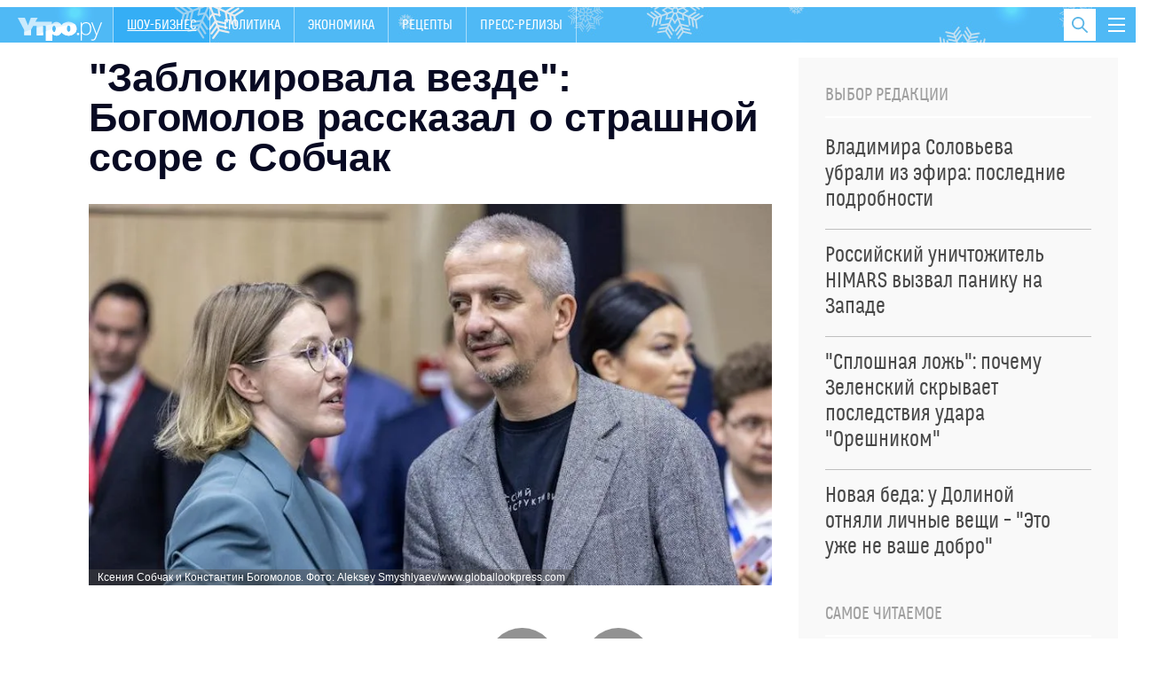

--- FILE ---
content_type: application/javascript; charset=utf-8
request_url: https://utro.ru/static/js/subscribe.js
body_size: 1071
content:
var prevented = false;
var subEmail;
$(document).ready(function () {
    $('#sub-submit').on('click', function (e) {
        if (prevented) {
            prevented = false;
            return;
        }

        e.preventDefault();
        subEmail = $('#sub-email');

        $.fn.isValid = function () {
            return this[0].checkValidity()
        };

        if (subEmail.isValid()) {
            $(".sub__popup").css('left', '0');
            $(".mask").css('display', 'block');

            $.ajax({
                url: '/subscribe/',
                type: 'post',
                data: subEmail.serializeArray()
            });
        } else {
            prevented = true;
            $(this).click();
        }
    });

    $(".sub__popup-close").click(function () {
        $(".sub__popup").css('left', '5000px');
        $(".sub__popup-help-text p").hide();
        $(".mask").css('display', 'none');
    });

    $(".sub__popup-help-spoiler").on('click', function () {
        $(".sub__popup-help-text").show();
        $(".sub__popup-help-text p").first().show("fast", function showNext() {
            $(this).next("p").show("fast", showNext);
        });
    });
});